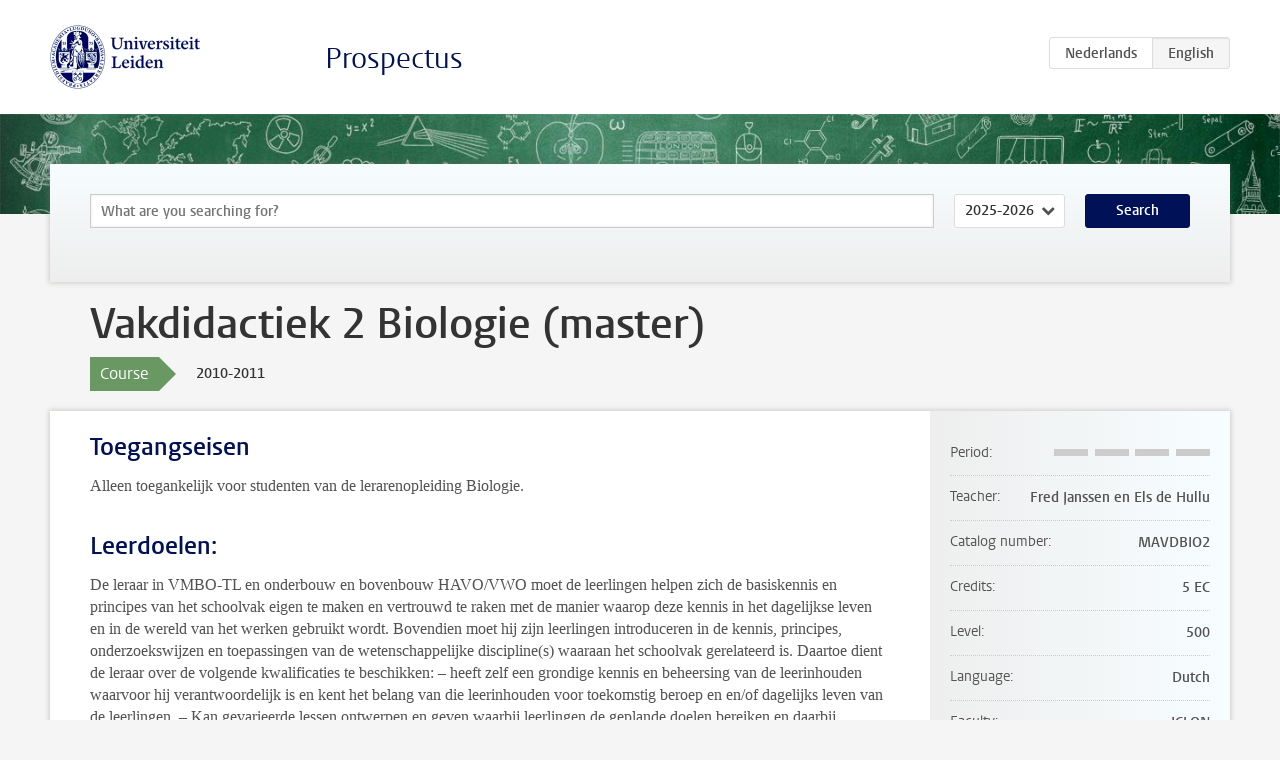

--- FILE ---
content_type: text/html; charset=UTF-8
request_url: https://www.studiegids.universiteitleiden.nl/en/courses/25764/vakdidactiek-2-biologie-master
body_size: 3227
content:
<!DOCTYPE html>
<html lang="en">
<head>
    <meta charset="utf-8">
    <meta name="viewport" content="width=device-width, initial-scale=1, maximum-scale=1">
    <meta http-equiv="X-UA-Compatible" content="IE=edge" />
    <title>Vakdidactiek 2 Biologie (master), 2010-2011 - Prospectus - Universiteit Leiden</title>

    <!-- icons -->
    <link rel="shortcut icon" href="https://www.universiteitleiden.nl/design-1.0/assets/icons/favicon.ico" />
    <link rel="icon" type="image/png" sizes="32x32" href="https://www.universiteitleiden.nl/design-1.0/assets/icons/icon-32px.png" />
    <link rel="icon" type="image/png" sizes="96x96" href="https://www.universiteitleiden.nl/design-1.0/assets/icons/icon-96px.png" />
    <link rel="icon" type="image/png" sizes="195x195" href="https://www.universiteitleiden.nl/design-1.0/assets/icons/icon-195px.png" />

    <link rel="apple-touch-icon" href="https://www.universiteitleiden.nl/design-1.0/assets/icons/icon-120px.png" /> <!-- iPhone retina -->
    <link rel="apple-touch-icon" sizes="180x180" href="https://www.universiteitleiden.nl/design-1.0/assets/icons/icon-180px.png" /> <!-- iPhone 6 plus -->
    <link rel="apple-touch-icon" sizes="152x152" href="https://www.universiteitleiden.nl/design-1.0/assets/icons/icon-152px.png" /> <!-- iPad retina -->
    <link rel="apple-touch-icon" sizes="167x167" href="https://www.universiteitleiden.nl/design-1.0/assets/icons/icon-167px.png" /> <!-- iPad pro -->

    <link rel="stylesheet" href="https://www.universiteitleiden.nl/design-1.0/css/ul2common/screen.css">
    <link rel="stylesheet" href="/css/screen.css" />
</head>
<body class="prospectus course">
<script> document.body.className += ' js'; </script>


<div class="header-container">
    <header class="wrapper clearfix">
        <p class="logo">
            <a href="https://www.studiegids.universiteitleiden.nl/en">
                <img width="151" height="64" src="https://www.universiteitleiden.nl/design-1.0/assets/images/zegel.png" alt="Universiteit Leiden"/>
            </a>
        </p>
        <p class="site-name"><a href="https://www.studiegids.universiteitleiden.nl/en">Prospectus</a></p>
        <div class="language-btn-group">
                        <a href="https://www.studiegids.universiteitleiden.nl/courses/25764/vakdidactiek-2-biologie-master" class="btn">
                <abbr title="Nederlands">nl</abbr>
            </a>
                                <span class="btn active">
                <abbr title="English">en</abbr>
            </span>
            </div>    </header>
</div>

<div class="hero" data-bgset="/img/hero-435w.jpg 435w, /img/hero-786w.jpg 786w, /img/hero-1440w.jpg 1440w, /img/hero-2200w.jpg 2200w"></div>


    <div class="search-container">
    <form action="https://www.studiegids.universiteitleiden.nl/en/search" class="search-form wrapper">
        <input type="hidden" name="for" value="courses" />
        <div class="search">
            <!-- <label class="select">
    <span>Search for</span>
    <select name="for">
                    <option value="courses">Courses</option>
                    <option value="programmes">Programmes</option>
            </select>
</label> -->
            <label class="keywords no-label">
    <span>Keywords</span>
    <input type="search" name="q" value="" placeholder="What are you searching for?" autofocus autocomplete="off"/>
</label>            <label class="select no-label">
    <span>Academic year</span>
    <select name="edition">
                    <option>2026-2027</option>
                    <option selected>2025-2026</option>
                    <option>2024-2025</option>
                    <option>2023-2024</option>
                    <option>2022-2023</option>
                    <option>2021-2022</option>
                    <option>2020-2021</option>
                    <option>2019-2020</option>
                    <option>2018-2019</option>
                    <option>2017-2018</option>
                    <option>2016-2017</option>
                    <option>2015-2016</option>
                    <option>2014-2015</option>
                    <option>2013-2014</option>
                    <option>2012-2013</option>
                    <option>2011-2012</option>
                    <option>2010-2011</option>
            </select>
</label>            <button type="submit">Search</button>        </div>
    </form>
</div>



    <div class="main-container">
        <div class="wrapper summary">
            <article class="content">
                <h1>Vakdidactiek 2 Biologie (master)</h1>
                <div class="meta">
                    <div class="entity">
                        <span><b>Course</b></span>
                    </div>
                    <div class="edition">
                        <span>2010-2011</span>
                    </div>
                                    </div>
            </article>
        </div>
        <div class="wrapper main clearfix">

            <article class="content">
                <h2>Toegangseisen</h2>

<p>Alleen toegankelijk voor studenten van de lerarenopleiding Biologie.</p>


<h2>Leerdoelen:</h2>

<p>De leraar in VMBO-TL en onderbouw en bovenbouw HAVO/VWO moet de leerlingen helpen zich de basiskennis en principes van het schoolvak eigen te maken en vertrouwd te raken met de manier waarop deze kennis in het dagelijkse leven en in de wereld van het werken gebruikt wordt. Bovendien moet hij zijn leerlingen introduceren in de kennis, principes, onderzoekswijzen en toepassingen van de wetenschappelijke discipline(s) waaraan het schoolvak gerelateerd is. Daartoe dient de leraar over de volgende kwalificaties te beschikken: – heeft zelf een grondige kennis en beheersing van de leerinhouden waarvoor hij verantwoordelijk is en kent het belang van die leerinhouden voor toekomstig beroep en en/of dagelijks leven van de leerlingen. – Kan gevarieerde lessen ontwerpen en geven waarbij leerlingen de geplande doelen bereiken en daarbij gemotiveerd en actief voortbouwen op reeds verworven kennis en vaardigheden – Evalueert de leeractiviteiten en de effecten hiervan en stelt op basis hiervan zo nodig zijn handelen bij. – Formuleert en onderbouwt een bij de eigen persoon en situatie passende praktijktheorie op vakonderwijs, op basis van reflectie op eigen leservaringen en relevante algemene en domeinspecifieke onderwijsleertheorieën.<br>
 .</p>


<h2>Beschrijving</h2>

<p>In de cursus vakdidactiek biologie staat de kerntaak van de biologiedocent centraal: ontwerpen, uitvoeren en evalueren van biologielessen. Als je les gaat geven zul je verschillende keuzen moeten maken. Wat wil je leerlingen leren en hoe ga je ze dat leren? In deze cursus wordt een biologiedidactisch model aangereikt dat je kan helpen bij het maken en uitvoeren van beslissingen m.b.t. inhoud en aanpak van je biologielessen.<br>
 In VD2 leer je lessen te ontwerpen, uit te voeren en te evalueren aan de hand van bepaalde centrale thema’s uit het biologieonderwijs (bijv. voortplanting en seksualiteit, genetica, evolutie etc.). In VD2 vindt er eveneens een veldwerkweek plaats. Je leert hier op locatie hoe je in je lessen aandacht kunt besteden aan veldwerk, natuurbeleving en waardevorming.</p>


<h2>Toetsing:</h2>

<p>Ter afronding van vakdidactiek 2 worden producten, die je hebt gemaakt op basis van de bijeenkomsten op het instituut, opdrachten en leservaringen, met behulp van een rubric beoordeeld.</p>


<h2>Werkwijze (relatie met de praktijk) en in te leveren opdrachten</h2>

<p>Werkcolleges. Docenten biologie, scheikunde en natuurkunde en wiskunde werken in toenemende mate samen in multidisciplinaire teams (profielwerkstukken, ANW, NLT). In het kader van de opleiding tot docent besteden we aandacht aan een aantal vakoverstijgende, specifieke aspecten. Dit gebeurt in een bijenkomst vakdidactiek gezamenlijk met de DIO’s scheikunde, biologie en wiskunde. In deze bijeenkomst komen thema’s aan bod als: vakoverstijgende begrippen, veranderingen in bèta-onderwijs (context-concept etc.), modellen, etc.</p>


<h2>Literatuur</h2>

<p>Janssen, F (2007) BioLogen. Denkgereedschap voor het<br>
 biologieonderwijs. Leiden. ICLON</p>


<h2>Digitale leeromgeving</h2>

<p>Blackboard</p>


<h2><a href="http://sites.google.com/a/iclon.leidenuniv.nl/roosters-lerarenopleiding">Rooster</a></h2>

            </article>

            <aside>
                <dl>
                    <dt>Period</dt>
                    <dd class="has-block-lines"><div class="block-lines"><span class="block block-1 block-off"></span><span class="block block-2 block-off"></span><span class="block block-3 block-off"></span><span class="block block-4 block-off"></span></div></dd>
                                            <dt>Teacher</dt>
                                                    <dd>Fred Janssen en Els de Hullu</dd>
                                                                                    <dt>Catalog number</dt>
                    <dd>MAVDBIO2</dd>
                                                            <dt>Credits</dt>
                    <dd>5 EC</dd>
                                                            <dt>Level</dt>
                    <dd>500</dd>
                                                                                <dt>Language</dt>
                    <dd>Dutch</dd>
                                                            <dt>Faculty</dt>
                    <dd>ICLON</dd>
                                                        </dl>

                                    <h2>Part of</h2>
                    <ul class="link-list">
                                                    <li>
                                <a href="https://www.studiegids.universiteitleiden.nl/en/studies/1275/lerarenopleiding-biologie">
                                    <strong>Lerarenopleiding Biologie</strong>
                                    <span class="meta">Master</span>
                                </a>
                            </li>
                                            </ul>
                
                
                                <h2>Available as</h2>
                <dl>
                                            <dt>A la Carte</dt>
                        <dd>No</dd>
                                            <dt>Contract</dt>
                        <dd>No</dd>
                                            <dt>Elective choice</dt>
                        <dd>No</dd>
                                            <dt>Evening course</dt>
                        <dd>No</dd>
                                            <dt>Exchange / Study Abroad</dt>
                        <dd>No</dd>
                                            <dt>Honours Class</dt>
                        <dd>No</dd>
                                    </dl>
                
                            </aside>

        </div>
    </div>


<div class="footer-container">
    <footer class="wrapper">
        <p><a href="https://www.student.universiteitleiden.nl/en">Student website</a> — <a href="https://www.organisatiegids.universiteitleiden.nl/en/regulations/general/privacy-statements">Privacy</a> — <a href="/en/contact">Contact</a></p>

    </footer>
</div>

<script async defer src="/js/ul2.js" data-main="/js/ul2common/main.js"></script>
<script async defer src="/js/prospectus.js"></script>

    <script async src="https://www.googletagmanager.com/gtag/js?id=UA-874564-27"></script>
    <script>
        window.dataLayer = window.dataLayer || [];
        function gtag(){dataLayer.push(arguments);}
        gtag('js', new Date());
        gtag('config', 'UA-874564-27', {'anonymize_ip':true});
    </script>

</body>
</html>
